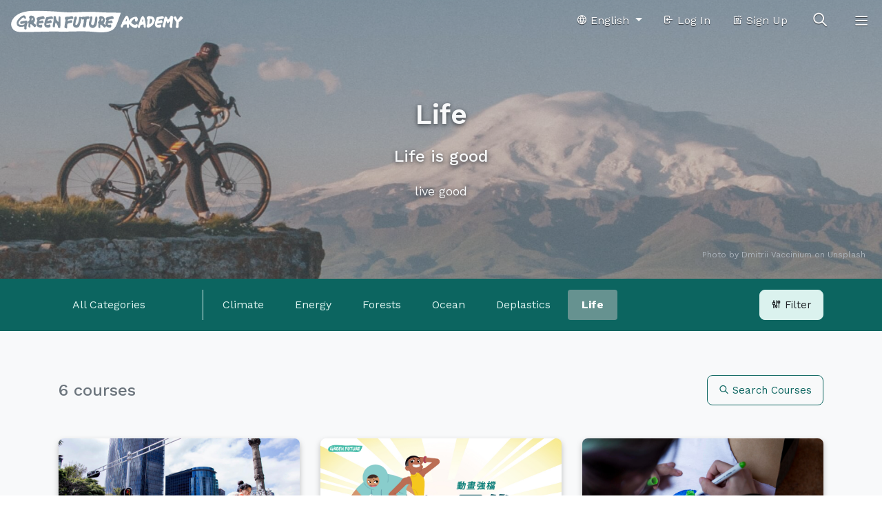

--- FILE ---
content_type: text/html;charset=UTF-8
request_url: https://greenfuture-ea.greenpeace.org/en/courses?locale=zh-TW&level=BEGINNER&category=health&page=1
body_size: 8078
content:
<!doctype html>
<html lang="en">
<head>
  <!-- Required meta tags -->
  <meta charset="utf-8">
  <meta name="viewport" content="width=device-width, initial-scale=1, shrink-to-fit=no">
  <link rel="shortcut icon" type="image/png" href="/static/images/favicon.png">

<title>All Courses| Green Future Academy</title>
<meta name="title" content="All Courses| Green Future Academy">
<meta name="description" content="Green Future Academy provides integrated, fun, and easy-to-read materials for learners, educators, and the wider public for a quality learning experience on environmental issues, prompting contemplation and reflections on our current relationship with the environment. Please join our league to learn more and act to protect our homes and Mother Earth!">
<meta name="application-name" content="Climate and Environment Online Learning Platform">

<!-- Open Graph / Facebook -->
<meta property="og:type" content="website">
<meta property="og:url" content="http://greenfuture-ea.greenpeace.org/en/courses?locale=zh-TW&amp;level=BEGINNER&amp;category=health&amp;page=1">
<meta property="og:title" content="All Courses| Green Future Academy">
<meta property="og:description" content="Green Future Academy provides integrated, fun, and easy-to-read materials for learners, educators, and the wider public for a quality learning experience on environmental issues, prompting contemplation and reflections on our current relationship with the environment. Please join our league to learn more and act to protect our homes and Mother Earth!">
<meta property="og:image" content="http://greenfuture-ea.greenpeace.org/media/2df4cb1c-c3ad-42d2-99c7-1664b2f27319.jpg?locale=zh-TW&amp;level=BEGINNER&amp;category=health&amp;page=1">

<!-- Twitter -->
<meta property="twitter:card" content="summary_large_image">
<meta property="twitter:url" content="http://greenfuture-ea.greenpeace.org/en/courses?locale=zh-TW&amp;level=BEGINNER&amp;category=health&amp;page=1">
<meta property="twitter:title" content="All Courses| Green Future Academy">
<meta property="twitter:description" content="Green Future Academy provides integrated, fun, and easy-to-read materials for learners, educators, and the wider public for a quality learning experience on environmental issues, prompting contemplation and reflections on our current relationship with the environment. Please join our league to learn more and act to protect our homes and Mother Earth!">
<meta property="twitter:image" content="http://greenfuture-ea.greenpeace.org/media/2df4cb1c-c3ad-42d2-99c7-1664b2f27319.jpg?locale=zh-TW&amp;level=BEGINNER&amp;category=health&amp;page=1">

<link rel="alternate" hreflang="zh-TW" href="http://greenfuture-ea.greenpeace.org/tw/courses?locale=zh-TW&amp;level=BEGINNER&amp;category=health&amp;page=1" />
<link rel="alternate" hreflang="en" href="http://greenfuture-ea.greenpeace.org/en/courses?locale=zh-TW&amp;level=BEGINNER&amp;category=health&amp;page=1" />


  <!-- Bootstrap CSS -->
  <link rel="stylesheet" href="/static/stylesheets/v2/bootstrap.min.css?v=4ea022e">
    <link rel="stylesheet" href="https://cdnjs.cloudflare.com/ajax/libs/font-awesome/6.5.1/css/all.min.css" integrity="sha512-DTOQO9RWCH3ppGqcWaEA1BIZOC6xxalwEsw9c2QQeAIftl+Vegovlnee1c9QX4TctnWMn13TZye+giMm8e2LwA==" crossorigin="anonymous" referrerpolicy="no-referrer" />
    <link rel="stylesheet" href="https://unpkg.com/@tabler/icons-webfont@3.28.1/dist/tabler-icons.min.css" integrity="sha512-UuL1Le1IzormILxFr3ki91VGuPYjsKQkRFUvSrEuwdVCvYt6a1X73cJ8sWb/1E726+rfDRexUn528XRdqrSAOw==" crossorigin="anonymous">
  <link rel="stylesheet" href="/static/stylesheets/v2/main.css?v=4ea022e">
  <link rel="stylesheet" href="/static/stylesheets/v2/main-rounded.css?v=4ea022e">
  <link rel="stylesheet" href="/static/stylesheets/v2/article.css?v=4ea022e">

  <link rel="preconnect" href="https://fonts.googleapis.com">
  <link rel="preconnect" href="https://fonts.gstatic.com" crossorigin>
  <link href="https://fonts.googleapis.com/css2?family=Noto+Sans+TC:wght@100..900&family=Work+Sans:ital,wght@0,100..900;1,100..900&display=swap" rel="stylesheet">
  <link rel="stylesheet" href="https://fonts.googleapis.com/css2?family=Work+Sans:ital,wght@0,100..900;1,100..900&display=swap">

  <!-- Google Tag Manager -->
  <script>!function(e,t,a,n,g){ e[n]=e[n]||[],e[n].push({ "gtm.start":
  (new Date).getTime(),event:"gtm.js" });var m=t.getElementsByTagName(a)[0],
  r=t.createElement(a);r.async=!0,r.src=
  "https://www.googletagmanager.com/gtm.js?id=GTM-WRM6WK6",m.parentNode.insertBefore(r,m)
  }(window,document,"script","dataLayer")
  </script>
  <!-- End Google Tag Manager -->

  <!-- Facebook Pixel Code -->
  <script>
  !function(f,b,e,v,n,t,s) {
    if(f.fbq)return;n=f.fbq=function(){ n.callMethod? n.callMethod.apply(n,arguments):n.queue.push(arguments) };
    if(!f._fbq)f._fbq=n;n.push=n;n.loaded=!0;n.version='2.0';
    n.queue=[];t=b.createElement(e);t.async=!0;
    t.src=v;s=b.getElementsByTagName(e)[0];
    s.parentNode.insertBefore(t,s) }(window, document,'script', 'https://connect.facebook.net/en_US/fbevents.js');
    fbq('init', '1055834218174209');
    fbq('track', 'PageView');
  </script>
  <noscript><img height="1" width="1" style="display:none" src="https://www.facebook.com/tr?id=1055834218174209&ev=PageView&noscript=1" /></noscript>
  <!-- End Facebook Pixel Code -->

  <!-- Microsoft Clarity -->
  <script type="text/javascript">
  (function(c,l,a,r,i,t,y){
    c[a]=c[a]||function(){(c[a].q=c[a].q||[]).push(arguments)};
    t=l.createElement(r);t.async=1;t.src="https://www.clarity.ms/tag/"+i;
    y=l.getElementsByTagName(r)[0];y.parentNode.insertBefore(t,y);
  })(window, document, "clarity", "script", "lxw65n7ejo");
  </script>
  <!-- Microsoft Clarity -->
</head>

<body class="d-flex flex-column ">

<nav class="gfa-navbar navbar fixed-top">
  <a class="navbar-brand" href="/en/"><img src="/static/images/logo_w.svg" alt="Green Future Academy" class="gfa-navbar__logo"></a>
  <button class="gfa-navbar__search-btn collapsed" type="button" data-toggle="collapse" data-target="#gfa-navbar-search-content" aria-controls="gfa-navbar-search-content" aria-expanded="false" aria-label="Toggle search">
    <i class="ti ti-search gfa-navbar__collapsed-icon"></i>
    <i class="ti ti-x gfa-navbar__show-icon"></i>
  </button>
  <button class="navbar-toggler collapsed" type="button" data-toggle="collapse" data-target="#navbar-content" aria-controls="navbar-content" aria-expanded="false" aria-label="Toggle navigation">
    <i class="ti ti-menu-2 gfa-navbar__collapsed-icon"></i>
    <i class="ti ti-x gfa-navbar__show-icon"></i>
  </button>

  <ul class="gfa-navbar__outside-nav navbar-nav ml-auto">
    <li class="nav-item dropdown">
      <a class="nav-link dropdown-toggle" href="#" id="gfa-navbar-outside-language-menu" role="button" data-toggle="dropdown" aria-haspopup="true" aria-expanded="false">
        <i class="ti ti-world"></i> English
      </a>
      <div class="dropdown-menu dropdown-menu-right gfa-dropdown-menu" aria-labelledby="gfa-navbar-outside-language-menu">
        <a class="btn-link dropdown-item " href="/tw/courses">正體中文</a>
        <a class="btn-link dropdown-item active" href="/en/courses">English</a>
      </div>
    </li>
    <li class="nav-item">
      <a class="nav-link" href="/en/login"><i class="ti ti-login"></i> Log In</a>
    </li>
    <li class="nav-item">
      <a class="nav-link" href="/en/signup"><i class="ti ti-ad-2"></i> Sign Up</a>
    </li>
  </ul>

  <div class="gfa-navbar-search-collapse collapse" id="gfa-navbar-search-content">
    <div class="container flex-column align-items-stretch">
      <form class="gfa-navbar__search-form">
        <div class="input-group">
          <input type="text" class="form-control gfa-navbar__search-input" placeholder="Search everything..." aria-label="Search everything..." aria-describedby="button-search" size="60">
          <div class="input-group-append">
            <button class="btn btn-outline-tertiary" type="submit" id="button-search">
              <i class="ti ti-search gfa-navbar__serach-button-default-icon"></i>
              <span class="spinner-border gfa-navbar__serach-button-loading-icon"></span>
            </button>
          </div>
        </div>
      </form>
      <div class="gfa-navbar__search-result"></div>
    </div>
  </div>

  <div class="navbar-collapse collapse" id="navbar-content">
    <ul class="navbar-nav">
      <li class="nav-item">
        <a href="/en/page/about-greenfuture" class="nav-link nav-link--highlight" target="_blank">About Us</a>
      </li>
      <li class="nav-item">
        <a href="https://greenfuture-ea.greenpeace.org/en/courses" class="nav-link " >All Courses</a>
      </li>
      <li class="nav-item">
        <a href="https://greenfuture-ea.greenpeace.org/en/climatepedias" class="nav-link " >Climate Pedia</a>
      </li>
      <li class="nav-item">
        <a href="https://greenfuture-ea.greenpeace.org/tw/events" class="nav-link " >Events</a>
      </li>
      <li class="nav-item">
        <a href="https://greenfuture-ea.greenpeace.org/tw/downloads" class="nav-link " >Downloads</a>
      </li>
      <li class="nav-item">
        <a class="nav-link" href="/en/login">Log In</a>
      </li>
      <li class="nav-item">
        <a class="nav-link" href="/en/signup">Sign Up</a>
      </li>
      <li class="nav-item dropdown">
        <a class="nav-link dropdown-toggle" href="#" id="gfa-navbar-language-menu" role="button" data-toggle="dropdown" aria-haspopup="true" aria-expanded="false">
          English
        </a>
        <div class="dropdown-menu gfa-dropdown-menu" aria-labelledby="gfa-navbar-language-menu">
          <a class="btn-link dropdown-item " href="/tw/courses">正體中文</a>
          <a class="btn-link dropdown-item active" href="/en/courses">English</a>
        </div>
      </li>
    </ul>
  </div>
</nav>

<main class="flex-grow-1">

<section class="gfa-section gfa-section--primary gfa-section--topmost gfa-animated"
         style="background-image: var(--gfa-section-bg-gradient-dark), url('/media/c6a41531-a358-4c7f-a339-48092b33ed92.jpg')"
>
  <div class="container">
    <h1 class="gfa-section__title">Life</h1>
    <h2 class="gfa-section__subtitle">Life is good</h2>
    <p class="gfa-section__content">live good</p>
  </div>
    <div class="gfa-copyright">
      Photo by <a href="https://unsplash.com/@vaccinium?utm_source=unsplash&utm_medium=referral&utm_content=creditCopyText">Dmitrii Vaccinium</a> on <a href="https://unsplash.com/s/photos/mountain-bike?utm_source=unsplash&utm_medium=referral&utm_content=creditCopyText">Unsplash</a>
    </div>
</section>

<section>
  <nav class="gfa-course-filter gfa-course-filter--collapsed">
    <div class="container">
      <a href="#" class="btn btn-tertiary gfa-course-filter__toggler">
        <span class="gfa-course-filter__toggler-collapsed-content">
          <i class="ti ti-adjustments-alt"></i> Filter
        </span>
        <span class="gfa-course-filter__toggler-show-content">
          <i class="ti ti-x"></i> Close
        </span>
      </a>
      <div class="gfa-course-filter__summary">
        <span class="badge badge-outline-light">
          Life
          <a href="/en/courses?locale=zh-TW&amp;level=BEGINNER" class="stretched-link text-light"><i class="ti ti-x"></i></a>
        </span>
        <span class="badge badge-outline-light">
          正體中文
          <a href="/en/courses?level=BEGINNER&amp;category=health" class="stretched-link text-light"><i class="ti ti-x"></i></a>
        </span>
        <span class="badge badge-outline-light">
          <i class="fas fa-star text-warning"></i><i class="far fa-star"></i><i class="far fa-star"></i>
          <a href="/en/courses?locale=zh-TW&amp;category=health" class="stretched-link text-light"><i class="ti ti-x"></i></a>
        </span>
      </div>
      <div class="gfa-course-filter__options">
        <table class="table table-borderless">
          <tbody>
            <tr>
              <td class="gfa-course-filter__option-header">
                <a href="/en/courses?locale=zh-TW&amp;level=BEGINNER"
                   class="gfa-course-filter__link ">
                  All Categories
                 </a>
              </td>
              <td>
                <a href="/en/courses?locale=zh-TW&amp;level=BEGINNER&amp;category=climate"
                   class="gfa-course-filter__link "
                   >
                  Climate
                 </a>
                <a href="/en/courses?locale=zh-TW&amp;level=BEGINNER&amp;category=energy"
                   class="gfa-course-filter__link "
                   >
                  Energy
                 </a>
                <a href="/en/courses?locale=zh-TW&amp;level=BEGINNER&amp;category=forests"
                   class="gfa-course-filter__link "
                   >
                  Forests
                 </a>
                <a href="/en/courses?locale=zh-TW&amp;level=BEGINNER&amp;category=oceans"
                   class="gfa-course-filter__link "
                   >
                  Ocean
                 </a>
                <a href="/en/courses?locale=zh-TW&amp;level=BEGINNER&amp;category=plastics"
                   class="gfa-course-filter__link "
                   >
                  Deplastics
                 </a>
                <a href="/en/courses?locale=zh-TW&amp;level=BEGINNER&amp;category=health"
                   class="gfa-course-filter__link gfa-course-filter__link--active"
                   >
                  Life
                 </a>
              </td>
            </tr>
            <tr>
              <td class="gfa-course-filter__option-header">
                <a href="/en/courses?level=BEGINNER&amp;category=health"
                   class="gfa-course-filter__link ">
                  All Languages
                </a>
              </td>
              <td>
                <a href="/en/courses?level=BEGINNER&amp;category=health&amp;locale=zh-TW"
                   class="gfa-course-filter__link gfa-course-filter__link--active">
                  正體中文
                </a>
                <a href="/en/courses?level=BEGINNER&amp;category=health&amp;locale=en"
                   class="gfa-course-filter__link ">
                  English
                </a>
              </td>
            </tr>
            <tr>
              <td class="gfa-course-filter__option-header">
                <a href="/en/courses?locale=zh-TW&amp;category=health"
                   class="gfa-course-filter__link ">
                  All Levels
                </a>
              </td>
              <td>
                <a href="/en/courses?locale=zh-TW&amp;category=health&amp;level=NONE"
                   class="gfa-course-filter__link ">
                  <i class="far fa-star"></i><i class="far fa-star"></i><i class="far fa-star"></i>
                </a>
                <a href="/en/courses?locale=zh-TW&amp;category=health&amp;level=BEGINNER"
                  class="gfa-course-filter__link gfa-course-filter__link--active">
                  <i class="fas fa-star text-warning"></i><i class="far fa-star"></i><i class="far fa-star"></i>
                </a>
                <a href="/en/courses?locale=zh-TW&amp;category=health&amp;level=INTERMEDIATE"
                   class="gfa-course-filter__link ">
                  <i class="fas fa-star text-warning"></i><i class="fas fa-star text-warning"></i><i class="far fa-star"></i>
                </a>
                <a href="/en/courses?locale=zh-TW&amp;category=health&amp;level=ADVANCED"
                   class="gfa-course-filter__link ">
                  <i class="fas fa-star text-warning"></i><i class="fas fa-star text-warning"></i><i class="fas fa-star text-warning"></i>
                </a>
              </td>
            </tr>
          </tbody>
        </table>
      </div>
    </div>
  </nav>
</section>

<section class="gfa-section gfa-section--sm">
  <div class="container">
    <div class="gfa-section-titlebar">
      <p class="gfa-section-titlebar__title">6 courses</p>
      <div class="gfa-section-titlebar__actions">
        <form method="GET" action="/en/search/courses" class="gfa-section-titlebar__extra">
          <div class="d-flex">
            <a href="#" class="btn btn-outline-dark mr-2 js-titlebar-toggler">
              <i class="ti ti-x"></i>
            </a>
            <div class="input-group">
              <input type="search" name="keyword" class="form-control" placeholder="Search keyword..." size="30">
              <div class="input-group-append">
                <button type="submit" class="btn btn-outline-secondary">
                  <i class="ti ti-search"></i> Search Courses
                </button>
              </div>
            </div>
          </div>
        </form>
        <a href="/en/search/courses" class="btn btn-outline-secondary gfa-section-titlebar__action js-titlebar-toggler">
          <i class="ti ti-search"></i> Search Courses
        </a>
      </div>
    </div>

    <div class="row">
      <div class="col-12 col-sm-6 col-lg-4">

<div class="gfa-infocard " data-course-id="60af45290398b66327cfadcf">
  <a href="/en/course/plastic-pollution/eng" class="gfa-infocard__media gfa-infocard__media--16by9">
    
    <img src="/media/c5686839-4a73-4ed1-979c-4fd9126c6b80.jpg" alt="Disposable Plastics: The Unbearable Lightness for the Earth" class="gfa-infocard__image">
    <span class="gfa-infocard__media-label d-none"><img src="/static/images/icon-medal.svg"> Finished</span>
  </a>
  <div class="gfa-infocard__body">
    <p>
      <span class="gfa-badge gfa-badge--secondary">English</span>
      <span class="gfa-badge gfa-badge--secondary">+1 language(s)</span>
    </p>
    <h3 class="gfa-infocard__title">
      <a href="/en/course/plastic-pollution/eng">Disposable Plastics: The Unbearable Lightness for the Earth</a>
    </h3>
    <p>
      <span class="gfa-badge">Difficulty</span>
      <i class="fas fa-star text-warning"></i><i class="far fa-star"></i><i class="far fa-star"></i>
    </p>
    <p>
      <span class="gfa-badge">Length</span>
      30 minutes
    </p>
    
  </div>
</div>
      </div>
      <div class="col-12 col-sm-6 col-lg-4">

<div class="gfa-infocard " data-course-id="6305cfecc0ea28619cdad055">
  <a href="/en/course/2022-climate-animation-series/hant" class="gfa-infocard__media gfa-infocard__media--16by9">
    
    <img src="/media/724441fc-0de0-4599-8652-ae07282291f7.jpg" alt="【故事解析】隱藏在《最後一棵樹》的 16 個氣候線索" class="gfa-infocard__image">
    <span class="gfa-infocard__media-label d-none"><img src="/static/images/icon-medal.svg"> Finished</span>
  </a>
  <div class="gfa-infocard__body">
    <p>
      <span class="gfa-badge gfa-badge--secondary">正體中文</span>
    </p>
    <h3 class="gfa-infocard__title">
      <a href="/en/course/2022-climate-animation-series/hant">【故事解析】隱藏在《最後一棵樹》的 16 個氣候線索</a>
    </h3>
    <p>
      <span class="gfa-badge">Difficulty</span>
      <i class="fas fa-star text-warning"></i><i class="far fa-star"></i><i class="far fa-star"></i>
    </p>
    <p>
      <span class="gfa-badge">Length</span>
      15 minutes
    </p>
    
  </div>
</div>
      </div>
      <div class="col-12 col-sm-6 col-lg-4">

<div class="gfa-infocard " data-course-id="619e7307cf2e8d115d53c68b">
  <a href="/en/course/climate-literacy/hant" class="gfa-infocard__media gfa-infocard__media--16by9">
    
    <img src="/media/84417ecb-8063-43f5-b5a6-e4760860596d.jpg" alt="氣候變遷素養，從哪裡來、到哪裡去？" class="gfa-infocard__image">
    <span class="gfa-infocard__media-label d-none"><img src="/static/images/icon-medal.svg"> Finished</span>
  </a>
  <div class="gfa-infocard__body">
    <p>
      <span class="gfa-badge gfa-badge--secondary">正體中文</span>
    </p>
    <h3 class="gfa-infocard__title">
      <a href="/en/course/climate-literacy/hant">氣候變遷素養，從哪裡來、到哪裡去？</a>
    </h3>
    <p>
      <span class="gfa-badge">Difficulty</span>
      <i class="fas fa-star text-warning"></i><i class="far fa-star"></i><i class="far fa-star"></i>
    </p>
    <p>
      <span class="gfa-badge">Length</span>
      35 minutes
    </p>
    
  </div>
</div>
      </div>
      <div class="col-12 col-sm-6 col-lg-4">

<div class="gfa-infocard " data-course-id="6126019f4e61df3e89fbc30c">
  <a href="/en/course/less-meat-more-veg/hant" class="gfa-infocard__media gfa-infocard__media--16by9">
    
    <img src="/media/e1ed3a2c-2dcf-4991-b64a-2277845ebce8.jpg" alt="蔬食與減碳之間的距離" class="gfa-infocard__image">
    <span class="gfa-infocard__media-label d-none"><img src="/static/images/icon-medal.svg"> Finished</span>
  </a>
  <div class="gfa-infocard__body">
    <p>
      <span class="gfa-badge gfa-badge--secondary">正體中文</span>
    </p>
    <h3 class="gfa-infocard__title">
      <a href="/en/course/less-meat-more-veg/hant">蔬食與減碳之間的距離</a>
    </h3>
    <p>
      <span class="gfa-badge">Difficulty</span>
      <i class="fas fa-star text-warning"></i><i class="far fa-star"></i><i class="far fa-star"></i>
    </p>
    <p>
      <span class="gfa-badge">Length</span>
      25 minutes
    </p>
    
  </div>
</div>
      </div>
      <div class="col-12 col-sm-6 col-lg-4">

<div class="gfa-infocard " data-course-id="60ca630729acb82e6115a96f">
  <a href="/en/course/low-carbon-lifestyle/hant" class="gfa-infocard__media gfa-infocard__media--16by9">
    
    <img src="/media/930ca230-d2e9-4702-8799-0aab671cc201.jpg" alt="節能減碳的生活嘗試" class="gfa-infocard__image">
    <span class="gfa-infocard__media-label d-none"><img src="/static/images/icon-medal.svg"> Finished</span>
  </a>
  <div class="gfa-infocard__body">
    <p>
      <span class="gfa-badge gfa-badge--secondary">正體中文</span>
    </p>
    <h3 class="gfa-infocard__title">
      <a href="/en/course/low-carbon-lifestyle/hant">節能減碳的生活嘗試</a>
    </h3>
    <p>
      <span class="gfa-badge">Difficulty</span>
      <i class="fas fa-star text-warning"></i><i class="far fa-star"></i><i class="far fa-star"></i>
    </p>
    <p>
      <span class="gfa-badge">Length</span>
      50 minutes
    </p>
    
  </div>
</div>
      </div>
      <div class="col-12 col-sm-6 col-lg-4">

<div class="gfa-infocard " data-course-id="6041d31a38a07764f03e6a63">
  <a href="/en/course/food-crisis/hant" class="gfa-infocard__media gfa-infocard__media--16by9">
    
    <img src="/media/0554e63f-856b-4b8e-87c4-2dcfe874a363.jpg" alt="氣候變遷造成糧食危機？！" class="gfa-infocard__image">
    <span class="gfa-infocard__media-label d-none"><img src="/static/images/icon-medal.svg"> Finished</span>
  </a>
  <div class="gfa-infocard__body">
    <p>
      <span class="gfa-badge gfa-badge--secondary">正體中文</span>
    </p>
    <h3 class="gfa-infocard__title">
      <a href="/en/course/food-crisis/hant">氣候變遷造成糧食危機？！</a>
    </h3>
    <p>
      <span class="gfa-badge">Difficulty</span>
      <i class="fas fa-star text-warning"></i><i class="far fa-star"></i><i class="far fa-star"></i>
    </p>
    <p>
      <span class="gfa-badge">Length</span>
      30 minutes
    </p>
    
  </div>
</div>
      </div>
    </div>



<nav aria-label="Page navigation">
  <ul class="pagination justify-content-center">
    <li class="page-item disabled"><a class="page-link" href="#">&laquo; Previous</a></li>
    <li class="page-item active"><a class="page-link" href="/en/courses?locale=zh-TW&amp;level=BEGINNER&amp;category=health&amp;page=1">1</a></li>
    <li class="page-item disabled"><a class="page-link" href="#">Next &raquo;</a></li>
  </ul>
</nav>


  </div>
</section>
</main>

<footer class="gfa-footer">
  <div class="gfa-footer-upper">
    <div class="container">
      <p><img src="/static/images/logo_org_g.svg" alt="Greenpeace" class="gfa-footer__logo"></p>
      <p class="gfa-footer__title">Greenpeace exists because this fragile earth deserves a voice.<br>It needs solutions. It needs change. It needs positive action.<br><br>Around the globe, we are standing up with communities, and we are holding governments and corporations accountable. Whether on the streets or at the ballot box, we hold the real power when we work together</p>
    </div>
  </div>
  <div class="gfa-footer-middle">
    <div class="container">
      <div class="row">
        <div class="col-12 col-lg-2 order-lg-3">
          <p>Follow Us</p>
          <p>
            <a href="https://www.facebook.com/GreenpeaceEastAsia/" class="gfa-footer__link" target="_blank"><i class="fab fa-facebook-square"></i></a>
            <a href="https://www.youtube.com/user/greenpeaceeastasia" class="gfa-footer__link" target="_blank"><i class="fab fa-youtube"></i></a>
          </p>
        </div>
        <div class="col-12 col-lg-4 order-lg-2">
          <div class="gfa-footer__links">
            <p><a href="https://greenfuture-ea.greenpeace.org/en/courses" class="text-white" >All Courses</a></p>
            <p><a href="https://greenfuture-ea.greenpeace.org/en/me/dashboard" class="text-white" >My Dashboard</a></p>
            <p><a href="https://greenfuture-ea.greenpeace.org/en/page/terms" class="text-white" >Terms of Service</a></p>
            <p><a href="https://greenfuture-ea.greenpeace.org/en/page/privacy-policy" class="text-white" >Privacy</a></p>
            <p><a href="https://www.greenpeace.org/eastasia/" class="text-white" >Visit Greenpeace</a></p>
            <p><a href="/en/feedback" class="text-white">Send Us Feedback</a></p>
          </div>
        </div>
        <div class="col-12 col-lg-6 order-lg-1">
          <div>&copy;2021 Green Future Academy</div>
        </div>
      </div>
    </div>
  </div>
  <div class="gfa-footer-lower">
    <div class="container">
      <p class="gfa-footer__copyright">©2021 Green Future Academy</p>
    </div>
  </div>
</footer>

    <script src="https://cdnjs.cloudflare.com/ajax/libs/jquery/3.6.0/jquery.min.js" integrity="sha512-894YE6QWD5I59HgZOGReFYm4dnWc1Qt5NtvYSaNcOP+u1T9qYdvdihz0PPSiiqn/+/3e7Jo4EaG7TubfWGUrMQ==" crossorigin="anonymous" referrerpolicy="no-referrer"></script>
    <script src="https://cdnjs.cloudflare.com/ajax/libs/bootstrap/4.6.1/js/bootstrap.bundle.min.js" integrity="sha512-mULnawDVcCnsk9a4aG1QLZZ6rcce/jSzEGqUkeOLy0b6q0+T6syHrxlsAGH7ZVoqC93Pd0lBqd6WguPWih7VHA==" crossorigin="anonymous" referrerpolicy="no-referrer"></script>
    <script src="https://cdnjs.cloudflare.com/ajax/libs/vue/2.6.14/vue.min.js" integrity="sha512-XdUZ5nrNkVySQBnnM5vzDqHai823Spoq1W3pJoQwomQja+o4Nw0Ew1ppxo5bhF2vMug6sfibhKWcNJsG8Vj9tg==" crossorigin="anonymous" referrerpolicy="no-referrer"></script>
    <script src="https://cdnjs.cloudflare.com/ajax/libs/axios/0.24.0/axios.min.js" integrity="sha512-u9akINsQsAkG9xjc1cnGF4zw5TFDwkxuc9vUp5dltDWYCSmyd0meygbvgXrlc/z7/o4a19Fb5V0OUE58J7dcyw==" crossorigin="anonymous" referrerpolicy="no-referrer"></script>
<script src="/static/javascripts/common-utils.js?v=4ea022e"></script>
<script src="/static/javascripts/common.js?v=4ea022e"></script>

<script>
$(function () {

  /***************************************************************************
   * Change navbar style based on scroll position
   ***************************************************************************/
  var $navbar = $('.gfa-navbar');
  var updateNavbarClass = function () {
    // <html> tag
    if (document.documentElement.scrollTop == 0) {
      $navbar.removeClass('gfa-navbar--opaque');
    } else {
      $navbar.addClass('gfa-navbar--opaque');
    }
  }

  $(document).on('scroll', updateNavbarClass);
  updateNavbarClass();

  /***************************************************************************
   * Auto focus search input when search UI is shown
   ***************************************************************************/
  $('#gfa-navbar-search-content').on('shown.bs.collapse', function () {
    $(this).find('input').focus();
  });


  $('.gfa-navbar__search-form').on('submit', function (e) {
    e.preventDefault();
    var $form = $(this);
    var $button = $form.find('button');
    var $input = $form.find('input');
    var $resultPanel = $('.gfa-navbar__search-result');

    var keyword = $input.val();
    if (!keyword) {
      return;
    }

    $button.addClass('disabled');
    $form.addClass('gfa-navbar__search-form--loading');
    $resultPanel.html('');

    $.ajax({
      method: 'GET',
      url: '/api/public/search/mixed',
      data: {
        keyword: keyword
      }
    })
    .then(
      function (response, textStatus, jqXHR) {
        var $content = $(response);
        // $content.find('.gfa-infocard').addClass('gfa-infocard--inverted');
        $resultPanel.html('').append($content);
        $button.removeClass('disabled');
        $form.removeClass('gfa-navbar__search-form--loading');
      },
      function (jqXHR, textStatus, errorThrown) {
        alert('伺服器發生未知錯誤，請稍後再試\nUnknown server error, please try again later.');
        $button.removeClass('disabled');
        $form.removeClass('gfa-navbar__search-form--loading');
      }
    )
  });

  /***************************************************************************
   * Search nav content filter
   ***************************************************************************/

  $('body').on('click', '.gfa-navbar__search-result-nav .nav-link', function (e) {
    e.preventDefault();
    $('.gfa-navbar__search-result-nav .nav-link').removeClass('active');
    var $this = $(this);
    $this.addClass('active');
    var type = $this.data('searchType');
    if (!type) {
      $('.js-search-block[data-search-type]').removeClass('d-none');
    } else {
      $('.js-search-block[data-search-type]').addClass('d-none');
      $('.js-search-block[data-search-type=' + type + ']').removeClass('d-none');
    }
  });

  /***************************************************************************
   * Prevent body content scrollable when navbar nav is opened
   ***************************************************************************/
  $('#gfa-navbar-search-content, #navbar-content').on('shown.bs.collapse', function () {
    $('body').addClass('overflow-hidden');
  });
  $('#gfa-navbar-search-content, #navbar-content').on('hidden.bs.collapse', function () {
    $('body').removeClass('overflow-hidden');
  });

});
</script>

<script>
(function () {

  $('body').on('click', '.gfa-course-filter__toggler', function (e) {
    e.preventDefault();
    $('.gfa-course-filter').toggleClass('gfa-course-filter--collapsed');
  });

  $('body').on('click', '.js-titlebar-toggler', function (e) {
    e.preventDefault();
    var titlebar = $(this).closest('.gfa-section-titlebar');
    titlebar.toggleClass('gfa-section-titlebar--active');
    if (titlebar.hasClass('gfa-section-titlebar--active')) {
      setTimeout(function () {
        titlebar.find('input').focus();
      });
    }
  });

})();
</script>
</body>
</html>


--- FILE ---
content_type: image/svg+xml
request_url: https://greenfuture-ea.greenpeace.org/static/images/icon-medal.svg
body_size: 1749
content:
<svg width="12" height="16" viewBox="0 0 12 16" fill="none" xmlns="http://www.w3.org/2000/svg">
<path fill-rule="evenodd" clip-rule="evenodd" d="M6.05119 0.000165715C6.04176 -5.47216e-05 6.0323 -5.57542e-05 6.02282 0.000165715H3.57428C3.32968 0.000165715 3.10861 0.145935 3.01226 0.370759L0.549439 6.11734C0.482081 6.27451 0.483612 6.4527 0.553662 6.60869C0.623711 6.76468 0.755878 6.88421 0.918098 6.93828L5.1749 8.35722L4.39803 9.91095L2.24235 10.2702C2.01642 10.3079 1.83048 10.4686 1.76058 10.6868C1.69068 10.9049 1.74854 11.1438 1.9105 11.3057L3.3362 12.7314L2.96897 15.3021C2.9368 15.5272 3.03225 15.7516 3.21675 15.8846C3.40125 16.0176 3.64431 16.0372 3.84773 15.9354L6.0371 14.8408L8.22646 15.9354C8.42988 16.0372 8.67294 16.0176 8.85744 15.8846C9.04194 15.7516 9.13739 15.5272 9.10523 15.3021L8.738 12.7314L10.1637 11.3057C10.3257 11.1438 10.3835 10.9049 10.3136 10.6868C10.2437 10.4686 10.0578 10.3079 9.83185 10.2702L7.67616 9.91095L6.8993 8.35722L8.68977 7.76039C8.69185 7.75971 8.69394 7.75901 8.69602 7.75831L11.1561 6.93828C11.3183 6.88421 11.4505 6.76468 11.5205 6.60869C11.5906 6.4527 11.5921 6.27451 11.5248 6.11734L9.06194 0.370759C8.96558 0.145935 8.74452 0.000165715 8.49992 0.000165715H6.05119ZM8.86555 6.41273L6.91943 1.22308H8.09672L10.1389 5.98827L8.86555 6.41273ZM7.70459 6.79972L5.61336 1.22308H4.42263L6.42382 7.22664L7.70459 6.79972ZM5.0703 7.03328L1.93525 5.98827L3.50277 2.33071L5.0703 7.03328ZM6.0371 9.36734L6.7216 10.7364C6.80909 10.9113 6.97502 11.0339 7.16798 11.066L8.45879 11.2812L7.65708 12.0829C7.52099 12.219 7.45692 12.4112 7.48413 12.6017L7.72956 14.3197L6.31055 13.6102C6.13841 13.5242 5.93579 13.5242 5.76364 13.6102L4.34463 14.3197L4.59006 12.6017C4.61728 12.4112 4.55321 12.219 4.41711 12.0829L3.61541 11.2812L4.90621 11.066C5.09918 11.0339 5.26511 10.9113 5.35259 10.7364L6.0371 9.36734Z" fill="white"/>
</svg>


--- FILE ---
content_type: image/svg+xml
request_url: https://greenfuture-ea.greenpeace.org/static/images/logo_org_g.svg
body_size: 9813
content:
<?xml version="1.0" encoding="utf-8"?>
<!-- Generator: Adobe Illustrator 22.0.1, SVG Export Plug-In . SVG Version: 6.00 Build 0)  -->
<svg version="1.1" id="Livello_1" xmlns="http://www.w3.org/2000/svg" xmlns:xlink="http://www.w3.org/1999/xlink" x="0px" y="0px"
	 viewBox="0 0 1080 185" style="enable-background:new 0 0 1080 185;" xml:space="preserve">
<style type="text/css">
	.st0{fill:#0C6560;}
</style>
<g>
	<path class="st0" d="M1062,14.7c-1.8-0.9-3.6-2.7-5.4-1.8c-15.3,2.7-31.6,5.4-46.9,9c-15.3,2.7-31.6,3.6-47.8,7.2
		c-9,1.8-18,11.7-17.1,21.7c0,3.6,0,7.2-1.8,10.8c0,0.9-0.9,0.9-0.9,1.8c-6.3,13.5-10.8,27.1-11.7,41.5c0,2.7,0,4.5,0,7.2
		c-0.9,0-0.9-0.9-1.8-0.9c-5.4-6.3-7.2-7.2-13.5-1.8c-7.2,5.4-15.3,7.2-23.5,5.4c-9.9-1.8-19-6.3-27.1-10.8c-3.6-1.8-6.3-4.5-9-7.2
		c-1.8-2.7-2.7-4.5-1.8-8.1c0-1.8,0.9-3.6,0.9-4.5c3.6-10.8,10.8-18,19.9-24.4c5.4-4.5,11.7-7.2,19-8.1c4.5,0,5.4,0.9,4.5,5.4
		c-0.9,2.7-0.9,4.5-1.8,7.2c-0.9,3.6,0,7.2,2.7,9.9c3.6,3.6,8.1,6.3,13.5,7.2c2.7,0.9,5.4,0,8.1-0.9c4.5-2.7,7.2-6.3,9-11.7
		c4.5-12.6,0.9-29.8-9-38.8c-3.6-3.6-8.1-5.4-12.6-5.4c-1.8,0-4.5,0-6.3,0c-19.9,2.7-37,9.9-54.1,20.8c-0.9,0.9-1.8,0.9-1.8,1.8
		c-0.9,1.8-1.8,3.6-3.6,4.5c-3.6,1.8-6.3,5.4-8.1,9c-1.8,3.6-3.6,7.2-5.4,10.8c0,0.9-0.9,1.8-1.8,2.7c-0.9-0.9-0.9-0.9-0.9-1.8
		c0-11.7-3.6-21.7-5.4-33.4c-1.8-8.1-5.4-14.4-10.8-21.7c-2.7-3.6-5.4-5.4-9-6.3c-2.7-0.9-5.4-0.9-7.2,0.9c-5.4,4.5-9.9,9-13.5,14.4
		c-9.9,14.4-18,29.8-27.1,45.1c-2.7,4.5-5.4,8.1-9,9.9c-0.9,0-0.9,0.9-0.9,1.8c0.9,7.2-1.8,12.6-4.5,19c-2.7,6.3-6.3,11.7-9.9,18
		c-0.9,1.8-1.8,2.7-0.9,4.5c0.9,2.7,0,4.5,0,7.2c0,0.9,0,1.8,0,2.7c3.6,5.4,7.2,9,13.5,11.7c3.6,0.9,4.5,0.9,7.2-2.7
		c2.7-3.6,4.5-8.1,6.3-12.6c1.8-5.4,4.5-10.8,7.2-15.3c0.9-0.9,0.9-2.7,2.7-2.7c7.2-2.7,14.4-4.5,22.6-3.6c1.8,0,3.6,0,5.4,0
		c3.6-0.9,5.4,0,5.4,4.5c0,7.2,0,15.3,0.9,22.6c0,5.4,2.7,9,7.2,10.8c2.7,0.9,5.4,1.8,8.1,2.7c3.6,0.9,6.3-0.9,8.1-3.6
		c0.9-1.8,1.8-2.7,2.7-4.5c0.9-3.6,0.9-7.2,0.9-9.9c0-9.9-0.9-19,0-28.9c0-0.9,0-1.8,0.9-1.8c0.9,0,0.9,0.9,0.9,1.8
		c0.9,2.7,2.7,5.4,4.5,8.1c16.2,19,35.2,32.5,60.5,37c6.3,0.9,12.6,1.8,19.9,0c9-2.7,14.4-9.9,18-18c0.9-1.8,1.8-3.6,1.8-6.3
		c0.9,0,0.9,0.9,1.8,1.8c5.4,8.1,12.6,14.4,22.6,18c7.2,2.7,14.4,2.7,21.7,1.8c9-0.9,18-2.7,26.2-4.5c3.6-0.9,6.3-2.7,8.1-6.3
		c2.7-5.4,3.6-11.7,3.6-18c0-5.4-2.7-7.2-8.1-7.2c-3.6,0-7.2,0.9-9.9,1.8c-7.2,0.9-14.4,3.6-21.7,2.7c-5.4,0-10.8-0.9-14.4-4.5
		c-1.8-1.8-2.7-3.6-1.8-5.4c0.9-2.7,2.7-2.7,4.5-2.7c4.5,0.9,9,0,12.6,0c3.6-0.9,8.1-0.9,11.7-0.9c9,0.9,17.1-0.9,25.3-1.8
		c4.5-0.9,8.1-2.7,9-7.2c1.8-6.3,0.9-13.5-3.6-19c-4.5-5.4-6.3-8.1-15.3-6.3c-9.9,2.7-20.8,3.6-31.6,3.6c-2.7,0-4.5-1.8-3.6-4.5
		c0-4.5,6.3-11.7,11.7-12.6c3.6-0.9,7.2-0.9,9.9-1.8c12.6-1.8,25.3-2.7,37.9-4.5c9-0.9,19-1.8,28.9-1.8c3.6,0,8.1,0.9,11.7,0.9
		c2.7,0,3.6-0.9,4.5-4.5c0.9-4.5,0.9-8.1-0.9-11.7C1071.1,24.6,1067.4,19.2,1062,14.7z M798.5,73.3c0,1.8-0.9,3.6-2.7,3.6
		c-5.4,1.8-10.8,1.8-16.2,1.8c-0.9,0-1.8-0.9-0.9-1.8c4.5-9.9,8.1-19,13.5-28.9c0-0.9,0.9-1.8,1.8-1.8c1.8,0,2.7,0.9,3.6,2.7
		c0.9,3.6,0.9,7.2,0.9,9.9c0,1.8,0,2.7,0,4.5l0,0C799.4,67.9,798.5,70.6,798.5,73.3z"/>
	<path class="st0" d="M650.5,48.1c-0.9-6.3-3.6-12.6-6.3-19c-4.5-9.9-13.5-13.5-22.6-15.3c-9.9-1.8-20.8-1.8-30.7-0.9
		c-2.7,0-5.4,0.9-8.1,0c-2.7-0.9-5.4-0.9-8.1,0.9c-3.6,1.8-7.2,3.6-11.7,1.8c0,0-0.9,0-1.8,0c-7.2,0.9-14.4,2.7-21.7,6.3
		c-3.6,0.9-5.4,3.6-7.2,6.3c0,0.9-0.9,1.8-1.8,1.8c0-0.9,0-0.9,0-1.8c-0.9-7.2-6.3-12.6-13.5-14.4c-3.6-0.9-8.1,1.8-8.1,6.3
		c-0.9,10.8-1.8,21.7-1.8,32.5c-0.9,9,0,19-1.8,28c0,0.9,0,1.8-1.8,1.8c-0.9,0-1.8,0-2.7-0.9c-4.5-5.4-9-10.8-13.5-16.2
		c-8.1-9-11.7-19.9-10.8-31.6c0-4.5,0-8.1-1.8-11.7c-0.9-2.7-2.7-4.5-5.4-5.4c-3.6-0.9-6.3-1.8-9.9-2.7c-3.6-0.9-6.3,0-9,2.7
		c-0.9,0.9-0.9,0.9-0.9,1.8c0,1.8-0.9,2.7-1.8,4.5c-0.9,1.8-1.8,3.6-1.8,5.4c-0.9,7.2-1.8,14.4,0.9,22.6c0.9,2.7,0.9,6.3-0.9,9
		c-0.9,0.9,0,1.8,0,2.7c0,3.6,0.9,7.2,0,10.8c-1.8,11.7-4.5,22.6-6.3,33.4c-1.8,8.1-3.6,15.3-2.7,23.5c0.9,10.8,9,19,19.9,18
		c0.9,0,2.7,0,3.6-0.9c1.8-2.7,3.6-5.4,4.5-9c0.9-6.3,0.9-11.7,1.8-18c0.9-8.1,1.8-16.2,3.6-24.4c0.9-1.8,0.9-3.6,2.7-3.6
		c1.8,0,2.7,1.8,3.6,2.7c4.5,6.3,9,12.6,13.5,19c1.8,2.7,2.7,4.5,4.5,7.2c2.7,5.4,5.4,10.8,5.4,17.1c0,5.4,2.7,9,6.3,12.6
		c0.9,0.9,2.7,2.7,4.5,2.7c3.6,0.9,6.3,0.9,9.9,0c5.4-0.9,8.1-3.6,9.9-9c1.8-6.3,1.8-12.6,0.9-19c-0.9-8.1-0.9-16.2-0.9-24.4
		c1.8-14.4,1.8-28.9,1.8-43.3c0-0.9,0-0.9,0-1.8c-2.7-3.6-0.9-7.2,0-10.8c3.6,4.5,5.4,5.4,9.9,6.3c2.7,0,6.3-0.9,8.1-1.8
		c6.3-3.6,12.6-4.5,19-6.3c1.8,0,1.8,0,1.8,1.8c0,4.5,0,8.1,0,12.6c0,8.1-1.8,9-9,9c-3.6,0-5.4,1.8-6.3,5.4
		c-0.9,2.7-0.9,6.3-1.8,9.9c-1.8,8.1,1.8,13.5,8.1,18c1.8,0.9,3.6,1.8,5.4,2.7c0.9,0,1.8,0.9,1.8,2.7c-0.9,6.3-0.9,13.5-1.8,19.9
		c0,7.2-0.9,14.4,0.9,21.7c0,0.9,0.9,2.7,1.8,2.7c2.7,1.8,5.4,3.6,9,4.5c7.2,1.8,13.5-1.8,13.5-9.9c0-6.3,0.9-13.5,0.9-19.9
		c0.9-8.1,0.9-17.1,3.6-25.3c0.9-1.8,1.8-3.6,3.6-3.6c13.5-3.6,26.2-9,37.9-18C645.1,69.7,651.4,60.7,650.5,48.1z M619,52.6
		c-5.4,5.4-11.7,8.1-19,9.9c-4.5,0.9-6.3,0-7.2-4.5c-0.9-5.4-0.9-10.8-1.8-16.2c0-1.8,0-1.8,1.8-1.8s4.5,0,6.3,0
		c6.3,0,11.7,0.9,18,2.7C623.5,45.4,624.4,48.1,619,52.6z"/>
	<path class="st0" d="M138,82.4c-2.7-8.1-9-10.8-17.1-9.9s-16.2,2.7-24.4,3.6c-11.7,2.7-24.4,4.5-37,8.1c-5.4,0.9-8.1,4.5-8.1,9
		c0,1.8-0.9,4.5,0,6.3c0,4.5,1.8,9,4.5,11.7c1.8,0.9,2.7,2.7,5.4,1.8c6.3-0.9,12.6-1.8,18-2.7c8.1-1.8,15.3-2.7,23.5-4.5
		c1.8,0,2.7,0,2.7,1.8c0,1.8,0,3.6-1.8,5.4c-4.5,5.4-9.9,8.1-16.2,9c-4.5,0.9-9,0.9-12.6,2.7c-2.7,0.9-5.4,0.9-8.1,0
		c-1.8-0.9-4.5-0.9-6.3,0c-1.8,0-4.5,0.9-5.4-0.9c-1.8-1.8-3.6-1.8-5.4-1.8c-5.4-0.9-11.7-1.8-16.2-4.5s-7.2-6.3-6.3-11.7
		c0.9-4.5,2.7-8.1,4.5-12.6c8.1-14.4,19-28,31.6-38.8c7.2-6.3,15.3-11.7,24.4-16.2c5.4-1.8,7.2-1.8,9.9,3.6c1.8,2.7,2.7,5.4,4.5,8.1
		c0.9,0.9,1.8,2.7,3.6,2.7c6.3,1.8,13.5-4.5,13.5-10.8s-1.8-11.7-4.5-18C110,13.8,101.9,11.1,92,9.3c-7.2-0.9-12.6,3.6-18,6.3
		c-10.8,6.3-18,14.4-26.2,20.8v0.9c-0.9,3.6-3.6,5.4-6.3,6.3c-0.9,0.9-1.8,1.8-2.7,2.7C27,58.9,17.1,72.4,8.9,87.8
		c-2.7,5.4-5.4,11.7-3.6,18c0.9,3.6,1.8,6.3,2.7,9.9c3.6,11.7,9,20.8,20.8,25.3c23.5,9.9,46.9,11.7,71.3,0c0.9,0,0.9-0.9,1.8-0.9
		c0.9,0.9,0,1.8,0,1.8c0,5.4-0.9,9.9-0.9,15.3c0,2.7,0,4.5,0.9,7.2c0.9,7.2,3.6,9.9,10.8,11.7c0.9,0,1.8,0,2.7,0
		c8.1,0.9,14.4-3.6,14.4-11.7c0-9,0-18,0.9-27.1c1.8-12.6,5.4-24.4,10.8-35.2c0.9-2.7,1.8-5.4,1.8-8.1
		C141.6,91.4,139.8,86.9,138,82.4z"/>
	<path class="st0" d="M665,107.6c0.9,0,2.7-0.9,3.6-0.9c17.1-2.7,35.2-4.5,52.3-7.2c5.4-0.9,9.9-2.7,10.8-8.1
		c1.8-8.1,0-16.2-4.5-22.6c-1.8-1.8-5.4-2.7-7.2-1.8c-9.9,4.5-19.9,7.2-30.7,8.1c-3.6,0.9-6.3,0.9-9.9,0.9s-4.5-0.9-3.6-4.5
		c0.9-2.7,2.7-4.5,4.5-7.2c1.8-2.7,3.6-4.5,7.2-5.4c9-2.7,18-4.5,26.2-6.3c10.8-2.7,22.6-4.5,33.4-7.2c4.5-0.9,6.3-3.6,7.2-7.2
		c1.8-9.9-0.9-18-7.2-26.2c-2.7-2.7-5.4-3.6-9.9-2.7c-19.9,6.3-40.6,11.7-61.4,15.3c-6.3,0.9-8.1,4.5-9.9,9c-0.9,1.8,0,2.7-0.9,4.5
		c-2.7,2.7-3.6,7.2-4.5,9.9c-3.6,9-9,18-13.5,27.1c-5.4,11.7-9.9,24.4-9.9,37.9c0,19.9,9.9,33.4,28.9,39.7
		c13.5,4.5,26.2,3.6,38.8-2.7c9-4.5,12.6-12.6,10.8-24.4c-0.9-4.5-1.8-8.1-5.4-10.8c-0.9-0.9-1.8-1.8-3.6-1.8c-3.6,0-6.3,1.8-9,2.7
		c-8.1,3.6-17.1,5.4-26.2,5.4c-2.7,0-5.4-0.9-8.1-2.7c-1.8-1.8-2.7-3.6-2.7-7.2C660.5,110.3,662.3,108.5,665,107.6z"/>
	<path class="st0" d="M230,112.2c-5.4-3.6-11.7-8.1-17.1-11.7c-0.9-0.9-1.8-1.8,0-2.7c3.6-4.5,6.3-9,9-14.4
		c8.1-14.4,9-28.9,2.7-44.2c-4.5-9.9-9.9-18-19.9-23.5c-9-5.4-18-3.6-27.1-2.7c0,0-0.9,0-0.9,0.9c-0.9,0.9-2.7,0.9-4.5,0.9
		c-0.9,0-1.8,0-2.7,0.9c-7.2,3.6-10.8,9.9-12.6,17.1s-0.9,13.5,5.4,18c0.9,0.9,0.9,1.8,0.9,2.7c-0.9,6.3-2.7,11.7-3.6,18
		c-0.9,3.6-2.7,5.4-6.3,6.3c-3.6,0-5.4,3.6-6.3,6.3c-1.8,7.2-1.8,14.4,3.6,19.9c1.8,1.8,1.8,2.7,1.8,4.5c0,5.4-0.9,10.8-1.8,16.2
		c-0.9,7.2-0.9,14.4,1.8,21.7c1.8,5.4,7.2,9,12.6,9.9c4.5,0.9,10.8-1.8,10.8-9.9c-0.9-7.2-0.9-13.5-0.9-20.8
		c-0.9-3.6,0-8.1,1.8-11.7c0.9-1.8,0.9-1.8,2.7-0.9c2.7,0.9,4.5,2.7,6.3,4.5c10.8,8.1,19.9,18,29.8,27.1c7.2,7.2,16.2,7.2,22.6,0
		c1.8-1.8,2.7-4.5,4.5-6.3c3.6-5.4,2.7-13.5-1.8-18C235.4,115.8,232.7,114,230,112.2z M194.8,70.6c-2.7,2.7-5.4,5.4-9,7.2
		c-0.9,0.9-1.8,0.9-2.7,0.9c-1.8,0-1.8-0.9-1.8-2.7c1.8-9.9,3.6-20.8,4.5-30.7c0-1.8,0.9-2.7,2.7-2.7c7.2-0.9,13.5,4.5,13.5,11.7
		C202.1,59.8,199.3,65.2,194.8,70.6z"/>
	<path class="st0" d="M379.8,58c1.8-2.7,4.5-4.5,8.1-5.4c2.7,0,4.5-0.9,7.2-0.9c12.6-1.8,26.2-2.7,38.8-4.5c5.4-0.9,6.3-1.8,7.2-7.2
		c0-0.9,0-1.8,0-1.8c-0.9-7.2-4.5-12.6-9-18c-2.7-2.7-5.4-3.6-8.1-2.7c-7.2,0.9-13.5,1.8-20.8,2.7c-13.5,1.8-27.1,5.4-40.6,8.1
		c-0.9,0-1.8,0-1.8,0.9c-4.5,3.6-8.1,8.1-8.1,14.4c0,3.6,0,8.1-1.8,10.8c-3.6,6.3-6.3,12.6-8.1,19c-4.5,12.6-7.2,25.3-7.2,37.9
		c0,2.7,0,5.4,0,7.2c1.8,7.2,5.4,13.5,9,19.9c2.7,4.5,6.3,7.2,10.8,9c12.6,4.5,25.3,7.2,37.9,4.5c13.5-2.7,19.9-10.8,17.1-24.4
		c-0.9-5.4-2.7-9.9-6.3-13.5c-1.8-1.8-4.5-2.7-6.3-0.9c-4.5,3.6-9,5.4-14.4,5.4c-7.2,0.9-14.4,0-20.8-3.6c-2.7-1.8-2.7-2.7-2.7-5.4
		c0.9-2.7,2.7-4.5,5.4-4.5c7.2-1.8,15.3-2.7,22.6-3.6c2.7,0,5.4-1.8,8.1-1.8c9-0.9,18-2.7,26.2-6.3c2.7-0.9,3.6-2.7,3.6-5.4
		c0.9-9-1.8-16.2-8.1-22.6c-3.6-3.6-6.3-3.6-9.9-1.8c-9,4.5-19,7.2-28.9,8.1c-4.5,0.9-5.4-1.8-4.5-5.4C376.2,63.4,378,60.7,379.8,58
		z"/>
	<path class="st0" d="M313.9,67.9c-4.5,0.9-8.1,1.8-12.6,2.7c-5.4,0.9-11.7,2.7-18,2.7c-3.6,0-4.5-0.9-3.6-4.5
		c0-1.8,0.9-2.7,0.9-4.5c0.9-1.8,1.8-3.6,3.6-4.5c8.1-4.5,16.2-5.4,25.3-8.1c9-2.7,19-2.7,28-5.4c5.4-0.9,7.2-5.4,5.4-9.9
		c-1.8-5.4-4.5-11.7-8.1-16.2c-0.9-1.8-2.7-2.7-5.4-3.6c-2.7-0.9-5.4-0.9-7.2,0c-7.2,0.9-14.4,2.7-21.7,4.5
		c-9.9,1.8-19.9,5.4-29.8,6.3c-0.9,0-1.8,0.9-1.8,0.9c-2.7,1.8-5.4,3.6-9,3.6c-2.7,0-4.5,0.9-7.2,2.7c-6.3,4.5-9,19.9-2.7,25.3
		c2.7,1.8,5.4,4.5,5.4,8.1s-1.8,6.3-3.6,9c-4.5,9.9-8.1,19.9-8.1,30.7c0,8.1,1.8,15.3,4.5,22.6c0.9,1.8,1.8,3.6,3.6,4.5
		c1.8,0.9,2.7,2.7,3.6,4.5c0,1.8,0.9,1.8,2.7,2.7c7.2,4.5,16.2,8.1,24.4,9.9c5.4,1.8,11.7,2.7,17.1,1.8c9.9-1.8,16.2-9,16.2-19
		c0-5.4-1.8-9-4.5-13.5c-4.5-5.4-6.3-6.3-12.6-3.6c-8.1,3.6-16.2,2.7-23.5-0.9c-2.7-0.9-3.6-2.7-3.6-6.3c0-2.7,1.8-5.4,5.4-5.4
		c0.9,0,2.7-0.9,3.6-0.9c11.7-2.7,22.6-3.6,34.3-4.5c3.6,0,7.2-0.9,10.8-1.8c1.8-0.9,4.5-1.8,4.5-4.5c1.8-9,0-16.2-6.3-22.6
		C320.3,67.9,317.6,67,313.9,67.9z"/>
</g>
</svg>


--- FILE ---
content_type: image/svg+xml
request_url: https://greenfuture-ea.greenpeace.org/static/images/logo_w.svg
body_size: 20429
content:
<svg xmlns="http://www.w3.org/2000/svg" xmlns:xlink="http://www.w3.org/1999/xlink" width="349" height="46" viewBox="0 0 349 46">
    <defs>
        <path id="toz8awl9xa" d="M0 0.254L222.09 0.254 222.09 44.1 0 44.1z"/>
    </defs>
    <g fill="none" fill-rule="evenodd">
        <g>
            <g>
                <path d="M12 8H209V40H12z" transform="translate(-28 -29) translate(28 29)"/>
                <path fill="#FFF" d="M183.445 17.044c-.253.693.023 1.813-.196 2.506-.104 0 .011.531-.081.531-.97 3.5 2.02.74 2.668-.739 0-.15.058-.242.08-.439.694-1.19-1.882-3.28-2.471-1.859M41.79 16.085c-.253.693.024 1.813-.195 2.506-.105 0 .01.532-.081.532-.97 3.499 2.02.739 2.668-.74 0-.15.057-.242.08-.439.693-1.189-1.883-3.28-2.471-1.859M234.567 20.385c0 .33-.083.563-.083.839-.118.06-.035.155-.146.216 0 .09-.196.305-.263.36-.195.155-.359.185-.622.137-.223-.042-.441.126-.665.156-.112.012-.537.005-.537-.126-.308-.264-.101-.593-.028-.898.039 0 .09-.21.09-.246.083 0 .094-.312.172-.312 0-.096.151-.437.258-.497 0-.162.146-.312.146-.491.1 0 .089-.407.2-.468 0-.137.163-.233.208-.371.05-.174.107-.216.14-.371.016 0 .246-.45.263-.527.09 0 0-.186.09-.186 0-.192.335-.3.458-.156.213.06.218.455.246.641.018.138.085 1.186.135 1.186-.012.126.006 1.114-.062 1.114m21.556 7.83c-.044-.072-.169-.107-.169-.204-.153-.15-.316-.408-.52-.497-.01-.086-.377-.137-.404-.03-.556.15-.953.778-1.449.988-.025.132-.512.248-.576.372-.1.012-.492.012-.492.096-.151 0-.22.06-.375.06 0 .072-.812.065-.93.065-.612.208-1.51-.215-2.17-.25 0-.103-.52-.145-.52-.247-.163 0-.32-.185-.493-.185-.376-.144-.782-.49-1.125-.683-.282-.031-.439-.337-.7-.431-.69-.773-1.825-1.22-2.428-2.05-.142-.461.038-1.19.173-1.61.12-.153.222-.755.437-.87 1.166-2.152 2.975-4.204 5.293-5.08 2.263-.772 1.885.447 1.59 2.109.033 0 .073.311.033.311-.097.92-.145 1.674.722 2.103.239.004.432.328.638.372 0 .162.593.125.71.125.14-.047.513.317.65.156.083 0 .956-.023.956-.06.791-.572 1.3-1.74 1.618-2.635 0-.126.09-.204.09-.342.043 0 .055-.305.055-.372.191-.86.217-2.484-.257-3.282-.258-1.085-1.099-2.052-1.914-2.791-.813-.697-2.477-.391-3.386-.157-.078 0-.548.03-.548.067-.05 0-.29.054-.29.09-.068 0-.376.023-.376.065-1.457.383-3.56 1.032-4.89 1.827-.672.337-1.348.929-2.026 1.36-.042.126-.551.213-.61.408-.524.297-.732 1.042-1.276 1.33-.48.672-.89 1.526-1.298 2.264-.339 1.043-.765-.165-.727-.653-.039 0-.079-.372-.084-.431-.078 0-.146-.671-.146-.81-.022 0-.2-.79-.2-.867-.085 0-.096-.713-.202-.713-.183-.507-.201-1.728-.353-2.2 0-.065-.062-.275-.112-.275-.242-.624-.564-1.252-.968-1.797-.644-.756-.987-1.954-2.07-1.923-1.486-.715-2.466 1.275-3.42 2.14-.794 1.04-1.54 2.247-2.165 3.408 0 .167-.234.329-.234.497-.133.135-.313.462-.348.677-.084.133-.248.486-.285.653-.187.287-.356.825-.582 1.084-.208.733-.674 1.279-.929 1.982-.54 1.748-2.105 1.417-1.88 3.625-.112 0-.123.743-.286.743 0 .072-.056.341-.117.341-.023.145-.118.258-.118.372-.09 0-.105.527-.23.527-.026.477-.54.868-.637 1.33-.345.298-.51.918-.811 1.24-.26.773-.72 1.474-.666 2.294-.201.341.064.926.09 1.3.021 1.015 1.598 1.507 2.322 2.007.457.143.977-.579 1.236-.887.381-.627.812-1.61 1.13-2.324.015-.479.38-.893.52-1.306.316-.611.728-1.336 1.445-1.545 0-.12.61-.127.61-.186.112-.018.867-.21.867-.216.207 0 .403-.126.638-.126.525-.283 1.254-.173 1.88-.185 3.411-.686-.303 6.168 2.982 6.817.207.267.789.273 1.07.275.128 0-.024.03.145.03 0 .06.391.036.464.036 1.054-.484 1.177-1.97 1.27-2.911.02-1.443-.352-2.895-.112-4.343.045 0 .23-.647.23-.743.045.012.067-.018.056-.09.87.122 1.058 1.618 1.74 2.103 1.386 1.574 3.222 2.956 5.008 4.121.062 0 .403.168.403.216.173 0 .28.251.43.251 0 .072.242.126.292.126.241.052.71.323.928.401 2.388.966 6.39 2.063 7.784-.964 1.111-1.57 1.14-3.73.4-5.494M267.72 20.852c.018.346.185.937.12.977-.106.067-.019.15-.112.226-.018.014-.065.217-.1.264-.087.12-.56.273-.696.32-.179.06-.368.083-.55.133-.155.043-.305.107-.462.141-.948.208-.369-1.255-.24-1.717.13-.474.267-.955.432-1.417.16-.45.245-.745.314-1.227.016-.114.235-.341.294-.44.372-.62.706.684.753.884.116.476.19.961.22 1.45.002.048.015.213.026.406m4.135.932c-.227-.474-1.09-5.484-1.281-5.928-.006-.056-.083-.262-.127-.258-.294-.58-.61-1.772-1.052-2.258-.7-.675-1.148-1.792-2.196-1.665-1.5-.55-2.256 1.477-3.101 2.395-.658 1.093-1.269 2.326-1.76 3.515.016.156-.192.335-.175.503-.122.135-.258.476-.271.68-.076.144-.199.494-.216.665-.401.792-.73 1.663-.956 2.521-.27 1.025-.597 2.034-.977 3.022-.35.91-.891 1.805-1.1 2.76-.065.305-.123.631-.24.92-.123.305-.354.574-.388.91-.306.325-.402.943-.663 1.274-.182.774-.561 1.5-.427 2.287-.156.354.157.887.216 1.254.119.969 1.686 1.298 2.437 1.709.461.1.894-.654 1.11-.969.309-.65.627-1.641.87-2.365-.034-.459.284-.897.378-1.312.242-.622.576-1.355 1.247-1.636-.01-.112.581-.17.574-.238.1-.02.818-.284.818-.284.2-.02.379-.162.602-.184.487-.331 1.201-.289 1.803-.36 3.229-.999.303 5.994 3.538 6.303.227.237.786.193 1.066.165.123-.012-.02.024.136.009.007.067.384.007.463-.001.97-.57.938-2.022.936-2.947-.082-.988-.026-1.751-.112-2.738-.074-.835-.752-6.916-1.152-7.75M295.997 27.481c-.122.281-.075.706.008.984.139.462.538.597.966.652 3.767 1.511 5.647-2.798 6.815.45.313.873.757 1.565.648 2.545-.08.727-.448 1.367-.982 1.844-1.287 1.154-3.223 1.404-4.867 1.278-1.95-.15-3.934-.896-5.343-2.322-1.725-1.748-2.155-4.339-1.662-6.7.156-.75.371-1.486.55-2.23.18-.75.243-1.51.46-2.251.54-1.843 1.603-3.505 1.915-5.404.194-1.184.414-2.136 1.623-2.583.065-.024.696-.192.696-.198 0-.092.104.006.147 0 0-.06.293-.045.293-.15.074 0 .44-.064.44-.12 1.192-.178 2.595-.312 3.673-.603.362-.07.86-.065 1.146-.301.09-.012.44-.06.44-.12.125 0 .881.043.881-.121 1.188-.265 2.756-.489 3.878-.06 0 .074.69.053.69.126 1.156.898 1.583 3.116.585 4.553-.974.32-2.587.379-3.573.644 0 .033-.194.09-.235.09-1.405.322-3.328-.211-4.546.4-1.044.06-2.908 3.359-1.557 3.193.06-.008.881-.04.881-.152.174 0 1.527-.219 1.527-.3 1.746-.437 3.991-2.121 4.73.631.148 0 .245.603.323.603.235.461.385.894.324 1.446-.13 0 .055.932-.059.932-.208 1.117-1.577.964-2.409 1.386 0 .013-.342.079-.41.09 0 .094-.266.09-.266.15-.245.02-.945.15-.998.15 0 .121-2.419.363-2.527.363-.004.147-1.18.179-1.302.19-.44.041-.881.083-1.32.143-.519.071-1.34.21-1.583.772M280.625 27.577c.005.1.89-.079.964-.103.4-.133.77-.348 1.11-.595.545-.394 1.123-.848 1.54-1.374.243-.305.333-.335.536-.668.56-.914.867-1.305 1.198-2.331.203-.633.329-1.3.293-1.966-.048-.89-.665-2.105-1.41-2.594-.87-.57-1.371-.652-2.337-.884-.196-.047-1.045.369-1.183.638-.223.43.055 1.67-.006 2.102-.327 2.326-.81 5.33-.705 7.775m-5.854 4.225c-.03-.884.163-1.665.695-2.427.677-.97.414-2.21.552-3.306.233-1.846.208-3.709.617-5.562.149-.676.38-1.604-.576-2.51-2.119-2.008-1-5.134 1.837-6.035.93-.296 1.742-.922 2.67-.092.103.093.68.033.831.043.31.02.619.045.928.077.581.058 1.162.13 1.735.248 1.107.227 2.273.294 3.304.8.893.44 1.612 1.187 2.143 2.03.395.63.666 1.313.953 1.997.301.72.587 1.451.773 2.212.102.412.173.835.152 1.259-.03.623-.35 1.135-.591 1.692-.281.65-.616 2.544-.943 3.174-1.373 2.649-3.33 4.796-5.568 6.777-1.227 1.086-2.487.867-3.61 2.115-1.142 1.269-2.785.945-4.274.283-1.213-.54-1.714-1.482-1.628-2.775M322.71 22.141c-.951-.086-3.904 3.665-4.634 4.04-1.916.106-2.074-2.063-2.391-2.293-.449-.325-.466-1.556-1.299-2.381-.027 1.915-1.318 5.282-1.33 7.355-.005.881-.802 3.856-1.007 4.768-.179.798-2.28 1.503-2.894.942-.797-.728-1.946-1.259-2.093-2.563-.119-1.046.343-2.462.714-3.414.445-1.14.783-2.322 1.078-3.508.626-2.513 1.018-5.075 1.473-7.622.205-1.15.214-2.343.962-3.417.44-.634.908-1.166 1.56-1.359.587-.174 1.386.169 1.806.435 1.156.729 2.642 1.352 2.22 3.328-.153.707.484 1.496 1.08 2.179 2.472-1.041 3.443-3.297 4.45-5.46.687-1.479 1.888-2.42 3.35-2.275 1.213.12 2.398 1.867 2.826 3.245.419 1.35-.301 3.033-.496 4.143-.37 2.098-.348 4.508-.669 6.272-.413 2.274-.472 3.911-.782 6.23-.152 1.146.21 2.677-.299 3.873-.341.8-.706.995-1.446.986-2.422-.028-3.874-2.263-3.36-4.64.137-.629-.13-2.528.4-3.11.533-.584.121-1.942.781-5.754M347.496 17.103c-.537.524-2.243 2.24-3.774 3.574-.701.61-1.543 1.743-3.557 3.158-.227.159-.05 2.175-.112 2.444-.676 2.963-.317 2.217-.483 6.142-.084 2.018-.079 2.583-2.108 3.224-1.694.535-4.228-.909-3.683-2.57.125-.379.77-2.56.839-4.747.052-1.652.203-2.05.203-3.136 0-.45-.41-2.327-.7-2.732-1.387-1.947-2.955-3.655-3.637-5.68-.543-1.612-1.456-3.523-.65-3.555.693-.027 1.995-.858 2.636-1.123.967-.399 1.819.898 2.82 3.026.66 1.402 1.934 4.23 2.418 3.908.838-.56 3.29-3.944 3.82-4.74 2.02-3.036 2.279-2.787 3.923-1.793.594.359 1.475.738 1.77 1.416.257.588 1.324 1.002 1.26 1.773-.052.62-.562 1-.985 1.411" transform="translate(-28 -29) translate(28 29)"/>
                <g transform="translate(-28 -29) translate(28 29) translate(0 .446)">
                    <mask id="p7mbpc0mmb" fill="#fff">
                        <use xlink:href="#toz8awl9xa"/>
                    </mask>
                    <path fill="#FFF" d="M201.832 17.533c-.16.278-1.028.104-1.236.324-.219 0-.3.127-.507.127 0 .092-.324.069-.324.138-.058.012-.404 0-.404.07-.08 0-.127.057-.22.057 0 .093-.461.104-.577.115 0 .035-.45.324-.542.359-.682.693-.867 2.275.507 2.09 0 .046 1.063.012 1.063-.057.058 0 .289-.058.289-.093 4.492-.97 5.127-1.42 6.051 3.73-2.264 1.929-6.363.855-9.147 1.767 0 .081-.266.035-.266.139-.75.254-1.027 1.675-.114 1.894 0 .023.22.116.265.116.219.323 1.12.254 1.432.473.15 0 .243.058.427.058.3.185 1.005-.185 1.352-.116 0-.069.416-.138.52-.15 1.396-1.616 3.025 1.352 2.76 2.691 0 .127-.035.3-.035.474-.081.6-.358 2.333-1.178 2.345.37 0-2.067.75-2.067.6-1.029-.081-2.01-.531-3.015-.762 0-.081-.231-.035-.231-.128-.184-.023-.335-.08-.543-.115 0-.174-.75-.07-.75-.265-.728-.301-1.652-.809-2.068-1.479-.33-.215-.596-.531-.821-.88-.033 2.002-2.061 4.317-3.972 3.11-3.985-3.27-9.066-11.088-7.473-.243-.335 2.344-3.153 1.547-3.903-.208-.808-2.23.208-4.677.115-6.987-1.236-1.144-1.363-3.547-.092-4.667.07 0 .346-.01.346-.057.058 0 .266.034.266-.035.37-.011.462-.37.624-.589 0-.046.058-.173.092-.173.024-.566.428-1.074.485-1.629.104 0 .127-.612.208-.612 0-.104.104-.681.219-.681.462-.832-.762-1.536-.946-2.298-.44-1.64.276-3.742 1.836-4.343 0-.092.52-.104.52-.207.057 0 .439-.035.439-.058.138 0 .16-.058.276-.058 1.306-.682 2.934.45 4.227.555 0 .103.636.068.636.184 1.2.45 2.09 1.837 2.69 2.945 0 .15.231.231.231.381.174 0 .14.681.29.681 0 .058.08.266.115.266.01.08.058.416.115.416 0 .07.127.496.174.496 0 .254.115.44.115.716.15 0 .069.59.08.59.22 1.027-.103 1.916-.403 2.864-.092 0 .023.53-.081.53 0 .081-.139.648-.197.648-.38.831-.878 1.836-1.64 2.413-1.037 2.095 2.36 2.88 3.901 4.42-.049-.139-.1-.279-.1-.412-.116 0-.011-1.12-.15-1.12-.266-1.79.196-3.8.866-5.451.081-.07.162-.393.254-.45.404-.867 1.05-2.091.173-2.888-3.569-5.14 3.154-6.144 6.745-6.756 2.53-.508 7.184-2.76 7.957 1.201.22.253.417.774.462 1.097 1.271 2.899-4.573 2.102-6.12 2.887m-27.207 2.857c-.173.566-.038 2.296-.224 2.85-.854 2.53-.334 4.457-1.639 6.835-.312.578-.578 1.26-1.05 1.71-.647.623-1.04 1.26-1.72 1.836-.856.716-1.791.982-2.865 1.352-1.271.45-2.715.207-3.973-.15-4.182-1.156-5.856-5.21-5.498-9.228.092-1.063.37-2.102.693-3.107.532-1.64 1.178-3.257 1.548-4.92.184-.82.623-1.64.334-2.645-.438-1.478.44-2.887 1.675-3.176.855-.208 2.23.312 2.647 1.27.473 1.109.211 2.997-.158 3.99-.982 2.622-1.364 5.694-1.964 8.338-.173.728-.106 1.408.067 2.135.15.601 1.635 1.832 2.19 1.948.853.173 1.993.104 2.444-.739.196-.38.654-1.017.885-1.41.531-.89.96-2.077 1.227-3.024.519-1.871.842-3.846.762-5.844-.046-1.478.55-2.29.912-4.239.377-2.022.211-2.185 2.203-2.122.914.03 1.778 1.769 1.813 2.982.057 1.397.13 4.006-.309 5.358m-21.656.169c-.185 3.107-.82 6.156-1.062 9.262-.105 1.26-.636 2.484-1.433 3.535-.658.877-1.594 1.005-2.576.704-.97-.312-2.079-.393-2.263-1.825-.092-.716-.104-1.34.104-2.032.185-.6 1.329-5.336 1.56-6.71.253-1.502-.059-3.06.46-4.55.244-.682.302-1.249-.773-1.075-1.305.197-3.164.901-3.823-1.224-.161-.508-.347-.843-.484-1.028-.578.901-.717 1.94-.67 2.991.035.912-.567 4.343-.809 5.186-.265.913-.554 1.813-.855 2.714-.6 1.744-1.27 3.465-2.044 5.128-.589 1.282-1.917 1.744-3.014 2.402-1.998 1.19-4.135.531-6.075-.069-1.386-.439-2.563-1.19-3.084-2.772-.196-.612-.889-1.42-.219-5.36.358-2.054.381-4.145 1.247-6.155.74-1.744.774-3.788 1.109-5.693.012-.046-.07-.116-.058-.15.66-1.063 1.432-1.202 2.368-1.744.358-.208.947.057 1.27.196.381.173.762.381 1.086.647.15.127.346.3.393.508.046.185.219 3.488-.567 4.435-1.247 1.524-.993 3.372-1.432 5.058-.3 1.109-1.142 3.8-1.074 4.966.024.37.336.6.635.751.348.185.728.416 1.086.554.174.07.37.07.543.035.508-.104.994-.438 1.351-.797.494-.493.64-1.122.942-1.712.392-.762.968-1.404 1.316-2.202.507-1.16.688-2.42.975-3.645.144-.615.326-1.186.395-1.812.076-.703.153-1.41.341-2.094.266-.97.173-1.64.07-2.633 0-.035.112-1.332.756-1.412.268-.033.752-.262 1.418-.278.482-.01 1.347.104 1.671.44.312.31.2.15.432.53.15.232.22.404.254.463v-.08c-.023-.244.069-.406.139-.578.022-.059.67-.174.82-.243.311-.139.646-.243.992-.312.682-.127 1.317-.358 2.01-.323.531.034 1.513.011 2.045.046 2.158.115 3.13-.416 4.642-.751.82-.185 2.31-.173 3.476-.173.89 0 1.513-.231 1.941.74.404.877 1.04 1.87.53 2.724-.461.786-1.004 1.722-2.285 1.79-3.465.174-3.58.22-3.777 3.627m-28.719-3.615c-1.038.162-2.09-.034-3.13.093-.853.104-1.697.323-2.54.485-.44.08-.89.127-1.34.138-.277 0-1.05.174-1.259.359-1.386 1.2-1.363 2.968-1.477 3.152.576 0 2.286-.45 2.817-.646.254-.093.52-.196.785-.243.312-.047.474-.093.763-.254.196-.116.439-.15.67-.185.439-.058.889-.104 1.316-.254.266-.092.543-.231.832-.254.912-.093 1.756.6 1.963 1.455.15.624.312 1.247.462 1.883.335 1.397-1.155 1.767-2.241 2.079-1.177.334-2.402.404-3.603.577-1.258.184-3.8.67-4.157 2.16-.197.843-.393 1.685-.485 2.54-.093.913.068 1.698.184 2.576.115.924-.116 2.564-.82 3.233-.38.37-.288.197-.773.185-1.121-.046-2.044-.704-3.085-.981-.553-.162-.773-.727-.83-1.386-.105-1.432.161-2.818.392-4.17.508-2.794.728-5.612 1.49-8.36.288-1.04.057.253.265-1.814.081-.797-.057-.75-.531-1.19-.774-.704-.947-1.87-.681-2.783.392-1.282.427-2.38 1.27-2.53 1.456-.253 3.315-.334 4.804-.346 1.848-.023 3.338-.046 5.047-.693 1.155-.439 3.153-.334 4.366-.08 1.017.219 1.328 2.425 1.444 3.175.15.902-.243.96-.427 1.27-.324.601-.866.705-1.49.81m-24.45 16.757c-.23 2.206-3.672 1.998-4.424.266-.103 0-.068-.439-.172-.439-.243-.554-.382-1.224-.324-1.802-.07 0-.092-.646-.173-.646-.416-1.514-1.317-2.738-2.23-3.962 0-.046-.057-.173-.092-.173-.508-.67-.981-2.691-2.032-2.449-.14 0-.092.081-.208.081-.23.174-.08.682-.23.89 0 .127-.232 1.154-.255 1.154 0 .277-.196.659-.196.97-.035 0-.173.382-.173.44-.128 0-.035.774-.15.774 0 .069.08.739.033.739-.103 2.217-.022 5.093-2.968 4.157-2.436-.046-1.593-3.51-1.547-5.104.23-.971.358-2.01.543-3.038.115 0 .07-.705.173-.705.601-2.587 1.132-5.509.831-8.246-.034 0-.161-.392-.161-.462-.104 0-.127-1.005-.035-1.005.22-1.27-.08-2.979 1.202-3.718 1.097-.658 3.083-.162 3.764.912.324.162.047 1.27.231 1.536.035.924.046 1.998.093 2.864.392 2.033 2.044 3.569 3.187 5.255.948 1.329 1.571 1.49 1.513-.416.07 0 .139-.935.15-1.097.036-1.2.036-3.083.289-4.272 0-.14.035-.717.139-.717.115-.3-.139-.901.035-1.178-.035-.462.023-.762.023-1.213.092 0-.035-.473.057-.473.07-.635.878-1.12 1.432-1.005 3.5.808 1.502 5.486 2.16 7.97-.404 4.677-.011 9.596-.485 14.112M82.316 22.996c-.138 0 .047.912-.057.912-.197 1.086-1.57.947-2.356 1.352 0 .011-.335.08-.404.092 0 .092-.266.081-.266.15-.231.011-.924.139-.97.139 0 .127-2.368.358-2.472.358 0 .046-.231.092-.288.092 0 0-.97.15-.97.023-.347.174-.81.185-1.213.15 0 .116-.74.093-.74.208-.242.047-.473.081-.727.058 0 .07-.138.162-.196.173-1.017.97.046 1.86.982 1.987.173 0 .415.116.566.116 0 .172 1.732.161 1.732.057.104-.012.45.127.543.034.161 0 .011-.034.138-.034 1.594-.197 2.726-2.333 3.673.265.797 1.363 1.074 3.05-.22 4.204-1.143 1.017-2.875 1.306-4.365 1.271-.774-.012-1.559-.116-2.299-.358-.38-.127-.716-.289-1.109-.358-.658-.139-1.35-.3-1.847-.774-.266-.254-.462-.566-.647-.878-.404-.692-1.005-1.489-1.224-2.263-.104-.37-.231-.728-.277-1.109-.046-.38-.058-.774-.046-1.155.023-.774.127-1.548.288-2.298.116-.578.254-1.143.405-1.71 0-.127.035-.311.035-.473.23-1.986 1.05-3.673 1.836-5.486.023 0 .173-.392.173-.45.543-2.068.023-3.315 2.494-3.87 0-.08.105.013.15 0 0-.057.277-.034.277-.138.082 0 .44-.07.44-.115 1.166-.185 2.53-.312 3.591-.601.347-.07.832-.057 1.12-.288.081-.012.428-.059.428-.116.115 0 .854.034.854-.127 1.167-.254 2.703-.474 3.8-.058 0 .08.047-.012.047.058 1.131.89 2.563 2.968 1.582 4.377-.947.312-2.391.243-3.36.497 0 .034-.186.092-.22.092-1.375.312-3.789.08-4.978.681-1.017.058-3.65 3.327-1.513 3.119 0-.058.854-.035.854-.139.174 0 1.49-.22 1.49-.3 1.71-.427 3.904-2.08 4.632.624.138 0 .23.588.311.588.231.45.382.878.323 1.421m-25.823 5.278c0 .023.22.116.265.116.22.323 1.12.254 1.432.473.15 0 .243.058.428.058.3.184 1.004-.185 1.35-.115 0-.07.417-.14.521-.15 1.397-1.618 3.025 1.35 2.76 2.69 0 .127-.035.3-.035.474-.08.6-.358 2.333-1.177 2.344.369 0-2.068.751-2.068.6-1.028-.08-2.01-.53-3.014-.762 0-.08-.231-.034-.231-.126-.185-.023-.335-.082-.543-.116 0-.173-.75-.07-.75-.266-.728-.3-1.652-.808-2.068-1.478-.728-.473-1.178-1.41-1.455-2.206 0-.23-.173-.485-.173-.716-.116 0-.012-1.12-.15-1.12-.267-1.79.196-3.8.866-5.452.08-.069.162-.392.253-.45.405-.866 1.052-2.09.174-2.887-3.569-5.14 3.153-6.144 6.744-6.757 2.53-.508 7.184-2.76 7.958 1.202.22.254.416.774.462 1.097 1.27 2.899-4.574 2.102-6.121 2.887-.161.277-1.028.104-1.236.323-.22 0-.3.128-.508.128 0 .092-.324.07-.324.138-.057.012-.403 0-.403.07-.082 0-.128.057-.22.057 0 .092-.462.104-.577.116 0 .035-.45.323-.543.357-.682.694-.867 2.276.508 2.091 0 .046 1.063.011 1.063-.058.057 0 .288-.057.288-.092 4.493-.97 5.128-1.42 6.051 3.73-2.263 1.93-6.363.855-9.146 1.767 0 .081-.266.035-.266.14-.75.253-1.027 1.673-.115 1.893m-9.667 4.932c-3.984-3.27-9.066-11.088-7.472-.243-.335 2.344-3.153 1.548-3.903-.208-.81-2.229.207-4.677.115-6.987-1.236-1.144-1.363-3.546-.093-4.666.07 0 .347-.012.347-.058.058 0 .266.035.266-.034.37-.012.462-.37.623-.589 0-.046.058-.174.093-.174.023-.566.427-1.073.485-1.628.103 0 .127-.612.207-.612 0-.104.104-.681.22-.681.462-.832-.762-1.537-.947-2.3-.44-1.639.277-3.74 1.836-4.341 0-.093.52-.105.52-.208.058 0 .439-.035.439-.058.138 0 .162-.058.277-.058 1.305-.68 2.933.45 4.227.555 0 .103.635.069.635.184 1.201.451 2.09 1.837 2.691 2.945 0 .15.231.231.231.382.174 0 .139.681.288.681 0 .058.082.266.116.266.012.08.058.415.115.415 0 .07.128.497.174.497 0 .254.116.439.116.716.15 0 .069.589.08.589.22 1.028-.104 1.917-.404 2.864-.092 0 .023.532-.081.532 0 .08-.138.646-.196.646-.38.831-.878 1.836-1.64 2.414-1.248 2.518 3.927 3.14 4.562 5.463.427 2.09-1.825 5.024-3.927 3.696M33.21 26.114c-.022 0-.138.254-.138.301-.127.15-.173.6-.347.704-.207.797-.542 1.732-.658 2.599-.242.611-.277 1.686-.553 2.298-.266 1.848.345 3.776-.486 5.555-1.374.924-2.055.9-3.476.092-2.299-1.027 1.513-7.264-2.518-5.196 0 .115-.728.034-.728.207-1.466.474-2.864.312-4.388.381 0 .093-1.917-.208-2.09-.208 0-.058-.728-.115-.728-.23-.751-.232-1.721-.416-2.356-.797-.208 0-.427-.3-.658-.3-2.772-1.179-2.518-5.382-2.518-7.704 0-.092.046-.682.138-.682.843-5.289 15.36-20.118 18.086-9.677.116 0 .266.6.266.68.046 0 .058.59.161.59.532 1.79-2.679 3.072-3.153 1.12-1.547-5.463-8.569 3.303-10.278 5.278-.693 1.143-1.259 1.987-1.64 3.245-.416 1.34.3 3.327 1.351 3.754 0 0 .786.254.866.266 0 .115.37.08.37.173 1.409.254 2.784.59 4.25.623 1.224.104 2.899-.346 4.077-.89 1.224-.23 2.633-2.806.404-2.262 0 .08-.6.115-.6.207-.185 0-.358.024-.497.024 0 .069-.312.092-.393.092 0 .092-.843.07-.843.15-.058 0-.335.046-.335.081-.103.011-.612.011-.612.092-3.06.763-5.162.82-4.504-3.13.103 0 .103-.623.266-.623.185-1.144 1.593-.867 2.286-1.178.3 0 .728-.058 1.005-.116 0-.173.82-.22 1.005-.243 1.085-.323 2.356-.403 3.534-.554 1.42-.115 3.084-.843 4.516-.507 1.178.034 1.767 1.2 2.032 2.275.081 0 .093.623.173.623 0 .093.162.589.196.589.278.866-.022 1.606-.485 2.298M221.847 4.852c-.243-.312-.624-.485-1.029-.439-4.134.404-1.62-.023-8.308-.161-3.003-.07-6.329-.139-10.082-.173-10.256-.081-16.239-.428-22.024-.751-5.475-.312-11.134-.635-20.315-.728-9.782-.092-14.495.139-19.946.404-4.608.22-9.84.474-19.23.59-8.21.092-11.964-.208-18.189-.705-5.093-.404-12.057-.97-24.588-1.513-2.645-.115-5.336-.265-8.073-.416C52.6.002 34.549-.99 18.635 5.326 7.986 9.553-4.43 22.57 1.565 33.944 4.683 39.87 8.298 42.1 16.001 43.16c.567.082 2.495.094 3.073.116 4.1.174 6.975.185 11.318.185 7.864 0 16.1-.22 24.645-.462 13.467-.37 28.724-.785 45.678-.415 7.114.15 15.544-.047 24.472-.255 5.637-.127 11.457-.265 17.08-.312 5.891-.046 11.966.243 17.833.52 12 .59 22.064 2.819 34.075.601 17.82-3.303 18.351-10.648 27.845-37.188.138-.37.07-.786-.173-1.098" mask="url(#p7mbpc0mmb)"/>
                </g>
            </g>
        </g>
    </g>
</svg>
